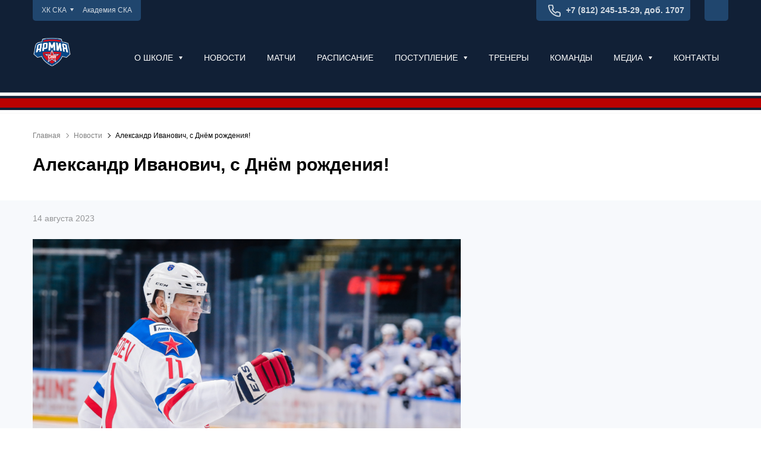

--- FILE ---
content_type: text/html; charset=UTF-8
request_url: https://army.ska.ru/news/aleksandr-ivanovich-s-dnyem-rozhdeniya/
body_size: 5495
content:
<!DOCTYPE html>
<html>
<head>
	<meta name="viewport" content="width=device-width, initial-scale=1, maximum-scale=1.0, user-scalable=no">
	<title>Новости | ДЮСШ «Армия СКА»</title>

            <link rel="icon" type="image/png" href="/local/templates/school/favicon-set/s2/favicon-96x96.png" sizes="96x96" />
        <link rel="icon" type="image/svg+xml" href="/local/templates/school/favicon-set/s2/favicon.svg" />
        <link rel="shortcut icon" href="/local/templates/school/favicon-set/s2/favicon.ico" />
        <link rel="apple-touch-icon" sizes="180x180" href="/local/templates/school/favicon-set/s2/apple-touch-icon.png" />
        <link rel="manifest" href="/local/templates/school/favicon-set/s2/site.webmanifest" />
    	<meta http-equiv="Content-Type" content="text/html; charset=UTF-8" />
<meta name="description" content="Новости и  анонсы различных мероприятий ДЮСШ «Армия СКА». Санкт-Петербург, Российский проспект, д.6, стр.1. Телефон: 245-15-29 доб. 768" />
<link href="https://proxy.ska.ru/static/fonts/roboto/style.css" type="text/css"  rel="stylesheet" />
<link href="https://proxy.ska.ru/static/fontawesome/4.7.0/css/font-awesome.min.css" type="text/css"  rel="stylesheet" />
<link href="/local/templates/school/css/bootstrap5.min.css?1675925713220780" type="text/css"  data-template-style="true"  rel="stylesheet" />
<link href="/local/templates/school/css/styles.css?1675925713173384" type="text/css"  data-template-style="true"  rel="stylesheet" />
<link href="/local/templates/school/css/army.css?17380501434705" type="text/css"  data-template-style="true"  rel="stylesheet" />
<link href="/local/templates/school/css/styles_fix.css?176883230718008" type="text/css"  data-template-style="true"  rel="stylesheet" />
<link href="/local/templates/school/css/school_s2.css?1663330275517" type="text/css"  data-template-style="true"  rel="stylesheet" />
</head>
<body>


<div class="page-wrap">
    <div class="content-wrap">
	<header class="header">
		<div class="container">
			<div class="header-top">
				<div class="header-top-content">
					<div class="row">
						<div class="col-md-6 col-sm-8 hidden-sm">
							<ul class="header-top-menu">
	<li>
		<div class="dropdown">
			<a href="#" data-toggle="dropdown">ХК СКА<span class="caret"></span></a>
			<ul class="dropdown-menu">
				<li><a href="https://www.ska.ru" target="_blank">SKA.RU</a></li>
				<li><a href="https://shop.ska.ru" target="_blank">SHOP.SKA.RU</a></li>
				<li><a href="https://neva.ska.ru/" target="_blank">СКА-НЕВА</a></li>
				<li><a href="https://1946.ska.ru" target="_blank">СКА-1946</a></li>
				<li><a href="https://junior.ska.ru" target="_blank">СКА-Юниор</a></li>
			</ul>
		</div>
	</li>
    <li><a href="https://academy.ska.ru" target="_blank">Академия СКА</a></li>
    <!--
	<li><a href="https://city.ska.ru" target="_blank">Хоккейный город</a></li>
	<li><a href="https://redmachinecenter.ru" target="_blank">Центр хоккейного развития</a></li>
	<li><a href="https://med.ska.ru" target="_blank">Медицинский центр</a></li>
	-->
</ul>						</div>
						<div class="col-md-6">
							<div class="header-top-right">
											<a href="tel:+78122451529" class="header-phone">+7 (812) 245-15-29, доб. 1707</a>
									<div class="header-socials">
												<a href="https://vk.com/army_ska" target="_blank"><i class="fa fa-vk" aria-hidden="true"></i></a>
									</div>
								<!--div class="dropdown langs-dropdown">
									<a href="#" data-toggle="dropdown" aria-expanded="true">ru</a>
									<div class="dropdown-menu">
										<a href="#" class="active">ru</a>
										<a href="#">en</a>
									</div>
								</div-->
							</div>
						</div>
					</div>
				</div>
			</div>
			<div class="header-bottom">
									<a href="/" class="logo">
                        			<img src="/upload/iblock/dab/nsvtlbi9r2hl20oaalxv4k3jf1fa4b6j/11270272.png" alt="" />
	                    </a>
								<button class="menu-toggle"><span></span></button>
				<ul class="main-menu">
						<li>
				<div class="dropdown">
					<a href="/about/" class="touch-link" data-toggle="dropdown">О школе <span class="caret"></span></a>
					<a href="/about/" class="no-touch-link">О школе <span class="caret"></span></a>
					<div class="dropdown-menu">
						<div class="dropdown-menu-content">
							<ul class="dropdown-menu-list">
																<li><a href="/about/svedeniya/">Сведения о ДЮСШ</a></li>
																<li><a href="/about/management/">Руководство</a></li>
																<li><a href="/about/docs/">Нормативные документы</a></li>
																<li><a href="/about/education/">Образование</a></li>
																<li><a href="/about/education-standarts/">Образовательные стандарты</a></li>
																<li><a href="/about/base/">Материально-техническая база</a></li>
																<li><a href="/about/partnership/">Сотрудничество</a></li>
															</ul>
						</div>
					</div>
				</div>
			</li>
								<li class="active"><a href="/news/">Новости</a></li>
								<li class=""><a href="/games/">Матчи</a></li>
								<li class=""><a href="/timetable/">Расписание</a></li>
								<li>
				<div class="dropdown">
					<a href="/admission/" class="touch-link" data-toggle="dropdown">Поступление <span class="caret"></span></a>
					<a href="/admission/" class="no-touch-link">Поступление <span class="caret"></span></a>
					<div class="dropdown-menu">
						<div class="dropdown-menu-content">
							<ul class="dropdown-menu-list">
																<li><a href="/admission/">Условия</a></li>
																<li><a href="/admission/actual/">Заявка на просмотр</a></li>
															</ul>
						</div>
					</div>
				</div>
			</li>
								<li class=""><a href="/coaches/">Тренеры</a></li>
								<li class=""><a href="/teams/">Команды</a></li>
								<li>
				<div class="dropdown">
					<a href="/media/" class="touch-link" data-toggle="dropdown">Медиа <span class="caret"></span></a>
					<a href="/media/" class="no-touch-link">Медиа <span class="caret"></span></a>
					<div class="dropdown-menu">
						<div class="dropdown-menu-content">
							<ul class="dropdown-menu-list">
																<li><a href="/media/photos/">Фотоальбомы</a></li>
																<li><a href="/media/video/">Видео</a></li>
															</ul>
						</div>
					</div>
				</div>
			</li>
								<li class=""><a href="/contacts/">Контакты</a></li>
			</ul>
							</div>
		</div>

	</header>

			<div class="page-content">

			<div class="page-header">
				<div class="container">
					<ul class="breadcrumb">
			<li>
				<a href="/" title="Главная">Главная</a>
			</li>
			<li>
				<a href="/news/" title="Новости">Новости</a>
			</li>
			<li>
				<a href="" title="Александр Иванович, с Днём рождения!" class="active">Александр Иванович, с Днём рождения!</a>
			</li></ul>					<h1>Александр Иванович, с Днём рождения!</h1>
				</div>
			</div>

            				<div class="inner-page-content">
					<div class="container">
			
	

		<div class="news-detail-wrap">
			<div class="row">
				<div class="col-sm-9 col-md-8">
					<div class="news-detail-content">

						
<div class="news-detail-header">
	<div class="news-detail-date">
		<br/>
		14 августа 2023	</div>
</div>

	<div class="news-detail-img">
					<img src="/upload/iblock/fb3/rs5km1cf9lmnp62zel11odg2ya09m6mv/x_BIKF79oI4.jpg" alt=""><br/><br/>
			</div>
<div class="news-detail-text">
			14 августа исполняется 68 лет Председателю Совета директоров хоккейного клуба СКА Александр Медведев.<br />
<br />
Уважаемый Александр Иванович! ДЮСШ &quot;Армия СКА&quot; от всей души поздравляет Вас с днем рождения!<br />
<br />
На протяжении почти 20 лет Вы участвуете в жизни клуба, всеми силами помогаете армейцам расти, развиваться и добиваться все новых и новых побед. Спасибо Вам за все, что Вы делаете для СКА!<br />
<br />
Желаем Вам крепкого здоровья, отличного настроения, новых идей, счастья и благополучия!<br />
<br />
С праздником!	</div>
<div class="news-tags">
		<a href="/news/" class="all-news">Все новости</a>
</div>

<style>
	H1{
		text-transform: none;
		text-align: left;
	}
	.inner-page-content{
		padding-top: 0px;
	}
</style>
					</div>
				</div>
				<div class="col-sm-3 col-md-4 hidden-xs">
					<div class="news-right"></div>
				</div>
			</div>
		</div>
		<div class="additional-news">
			<div class="page-sub-header">
				<h3>Еще новости</h3>
			</div>
			<div class="news-list-slider inner-news-slider">

				
				

	<div class="news-list-slide">
		<div class="news-list-col">
			<a href="/news/s-dnem-proryva-blokady-leningrada-army/" class="news-item">
				<div class="news-img" style="background-image: url('/upload/iblock/3f4/6m9z0czd7anzpgr5d4sl29sedt2437ed/1768675522872_019bcd45_fecf_7a89_ac04_42284b6181fa-_-kopiya.png');"></div>
				<div class="news-item-content">
					<div class="news-item-title">С Днем прорыва блокады Ленинграда!</div>
					<div class="news-item-announce"></div>
					<div class="news-date">18 января 2026</div>
				</div>
			</a>
		</div>
	</div>
	<div class="news-list-slide">
		<div class="news-list-col">
			<a href="/news/s-dnem-rozhdeniya-temerlan-rassuevich/" class="news-item">
				<div class="news-img" style="background-image: url('/upload/iblock/91a/uc2sh6vmlcgmcd3azav1xfucdttewjcy/photo_2026_01_17-19.42.25.jpeg');"></div>
				<div class="news-item-content">
					<div class="news-item-title">С днем рождения, Темерлан Рассуевич!</div>
					<div class="news-item-announce"></div>
					<div class="news-date">16 января 2026</div>
				</div>
			</a>
		</div>
	</div>
	<div class="news-list-slide">
		<div class="news-list-col">
			<a href="/news/delimsya-itogami-vtorogo-etapa-kubka-rossii-u16-army/" class="news-item">
				<div class="news-img" style="background-image: url('/upload/iblock/a1a/a5r8ohdig3kcif1rwenuu4t0vpg6z0z2/6F2A6428-_3_.jpg');"></div>
				<div class="news-item-content">
					<div class="news-item-title">Делимся итогами второго этапа Кубка России U16</div>
					<div class="news-item-announce"></div>
					<div class="news-date">13 января 2026</div>
				</div>
			</a>
		</div>
	</div>
	<div class="news-list-slide">
		<div class="news-list-col">
			<a href="/news/intervyu-so-starshim-trenerom-armii-ska-2019-artemom-moskalevym/" class="news-item">
				<div class="news-img" style="background-image: url('/upload/iblock/cb2/3z61omizvzj7alkgmjggk1u7fnznq4tr/5404393353727642463.png');"></div>
				<div class="news-item-content">
					<div class="news-item-title">Интервью со старшим тренером «Армии СКА 2019» Артемом Москалевым</div>
					<div class="news-item-announce"></div>
					<div class="news-date">8 января 2026</div>
				</div>
			</a>
		</div>
	</div>
			</div>
		</div>


        				</div>
			</div>
		
		<div class="inner-page-bottom">
			<div class="container">
								

	<div class="footer-partners default-arrows" id="footer_partners">
								<a href="" target="_blank" id="bx_101570324_82"><img src="/upload/iblock/b9e/mik9cwgizbmqiai000mj42u4bxvz3tje/transoil_logo.png" alt="" /></a>
			</div>


	
			</div>
		</div>

	</div>


</div> <!-- .content-wrap -->

<footer class="footer">
	<div class="container">
		<ul class="footer-menu-top">
						<li class=""><a href="/about/">О школе</a></li>
								<li class="active"><a href="/news/">Новости</a></li>
								<li class=""><a href="/games/">Матчи</a></li>
								<li class=""><a href="/timetable/">Расписание</a></li>
								<li class=""><a href="/admission/">Поступление</a></li>
								<li class=""><a href="/coaches/">Тренеры</a></li>
								<li class=""><a href="/teams/">Команды</a></li>
								<li class=""><a href="/media/">Медиа</a></li>
								<li class=""><a href="/contacts/">Контакты</a></li>
			</ul>
		<div class="footer-content">
			<div class="row">
				<div class="col-sm-3">
					<div class="footer-logo">
                        			<img src="/upload/iblock/dab/nsvtlbi9r2hl20oaalxv4k3jf1fa4b6j/11270272.png" alt="" />
	                    </div>
				</div>
				<div class="col-sm-3">
					<ul class="footer-second-menu">
    <a href="https://www.ska.ru/club/documents/" target="_blank">Документы</a>
                <li><a href="https://www.ska.ru/doc/privacy_policy.pdf" target="_blank">Политика конфиденциальности</a></li>
    	</ul><br>
				</div>
				<div class="col-sm-3">
					<div class="footer-contacts">
						<div class="footer-contacts-phone">
							            <a href="tel:+78122451529">+7 (812) 245-15-29, доб. 1707</a><br>
    <br>
							<a href="/contacts/">Связаться с нами</a>						</div>
						<div class="footer-contacts-adress">
								г. Санкт-Петербург, Российский пр-т, д. 6, стр. 1						</div>
					</div>
				</div>
				<div class="col-sm-3">
					<div class="footer-right">
						<div class="footer-socials">
										<a href="https://vk.com/army_ska" target="_blank"><i class="fa fa-vk" aria-hidden="true"></i></a>
							</div>
						<div>
	<form class="footer-subscribe js-form-submit" action="/local/templates/school/includes/ajax/subscribe.php">
		<input type="hidden" name="sessid" id="sessid" value="376973523d9a91072957cbb4cecf1f80" />		Подписаться на новости
		<div class="footer-subscribe-field">
			<input type="email" placeholder="E-mail" name="subscribe_email" style="display: none;" />
			<input type="email" placeholder="E-mail" name="subscribe_email_t" data-rule-required="true" data-rule-email="true" />
			<button type="submit" class="subscribe-button">OK</button>
		</div>
		<div class="footer-subscribe-field-checkbox">
			<div class="checkbox">
				<input type="hidden" name="school_code" value="ska-army" />
				<input type="hidden" name="site_id" value="s2" />
				<input type="checkbox" id="subscribe_agree" name="AGREE" value="1" data-rule-required="true"/><label for="subscribe_agree">Я даю согласие на обработку персональных данных</label>
			</div>
		</div>
	</form>
</div><br>
					</div>
				</div>
			</div>
		</div>
		<div class="footer-bottom">
			<div class="row">
				<div class="col-md-6 col-md-push-6">
					<ul class="footer-menu-bottom">
	<li><a href="https://www.ska.ru" target="_blank">ХК СКА</a></li>
	<li><a href="https://city.ska.ru" target="_blank">Хоккейный город</a></li>
	<li><a href="https://redmachinecenter.ru" target="_blank">Центр хоккейного развития</a></li>
	<li><a href="https://med.ska.ru" target="_blank">Медицинский центр</a></li>
</ul>				</div>
				<div class="col-md-6 col-md-pull-6">
					<div class="copyright">
						Copyright&nbsp;&copy;&nbsp;2026<br/>
							ДЮСШ &quot;Армия СКА&quot;. Все права защищены					</div>
				</div>
			</div>
		</div>
		
	</div>
</footer>
</div>


<!-- counters -->

    <!-- Yandex.Metrika counter -->
        <noscript><div><img src="https://mc.yandex.ru/watch/50757178" style="position:absolute; left:-9999px;" alt="" /></div></noscript>
    <!-- /Yandex.Metrika counter -->


<script src="/local/templates/school/js/app.js?1529062680241953"></script>
<script src="/local/templates/school/js/bootstrap5.min.js?167592571360554"></script>
<script src="/local/templates/school/js/sortable.min.js?17316637421148"></script>
<script src="/local/templates/school/js/jquery.form.min.js?150159845215248"></script>
<script src="/local/templates/school/js/jquery.validate.min.js?152171837423261"></script>
<script src="/local/templates/school/js/jquery.maskedinput.min.js?15217184064324"></script>
<script src="/local/templates/school/js/user.js?171316961614121"></script>
<script src="/local/templates/school/js/army.js?17380502123296"></script>

<script type="text/javascript" >
        (function(m,e,t,r,i,k,a){m[i]=m[i]||function(){(m[i].a=m[i].a||[]).push(arguments)};
            m[i].l=1*new Date();k=e.createElement(t),a=e.getElementsByTagName(t)[0],k.async=1,k.src=r,a.parentNode.insertBefore(k,a)})
        (window, document, "script", "https://mc.yandex.ru/metrika/tag.js", "ym");

        ym(50757178, "init", {
            id:50757178,
            clickmap:true,
            trackLinks:true,
            accurateTrackBounce:true,
            webvisor:true,
            trackHash:true
        });
    </script>
<script src="https://proxy.ska.ru/static/js/skacookies/SKACookies.min.js"></script>
<script>
    SKACookies.init({
        lang: 'RU'
    })
</script>
</body>
</html>

--- FILE ---
content_type: text/css
request_url: https://army.ska.ru/local/templates/school/css/army.css?17380501434705
body_size: 1535
content:
.index-content{
	padding-top: 40px;
}
.index-content H1{
	margin-bottom: 20px;
}
.footer-content{
	padding: 45px 0px 0px 0px;
}
.footer-content label{
	font-weight: normal;
	text-align: left;
	font-size: 12px;
}
.search-category A{
	font-size: 12px;
	color: rgba(0,0,0,.5);
}
.header-bottom{
	padding-left: 150px;
}
.main-menu>li{
	padding: 0px 7px;
}
.footer-subscribe .checkbox label{
	color: #fff;
}
.footer-subscribe .checkbox label:before{
	border-color: #fff;
}
.footer-subscribe .checkbox label:after{
	border-right-color: #fff;
	border-bottom-color: #fff;	
}
.footer-subscribe-field-checkbox{
	max-width: 235px;
}
.about-top-slider{margin: 0px; display: flex; flex-wrap: wrap;}
.about-top-slide{width: 33.333%; min-height: auto;}
.about-top-slide-content{width: 100%; padding-top: 0;}
.stages-list{display: flex; flex-wrap: wrap; justify-content: space-between; margin: 0px -15px -30px -15px;}
.doc-title-new{
	position: absolute;
	top: 0;
	left: 0;
	right: 0;
	bottom: 0;
	display: flex;
	justify-content: center;
	padding: 15px;
	text-align: center;
	align-items: center;
	overflow: hidden;
	text-overflow: ellipsis;
	color: #000;
}
.doc-title-new:hover{color: #2d7cdb;}
.doc-detail-col{width: 16.3%;}
.coach-item{display: block; color: #000; margin-bottom: 40px;}
.coach-detail{display: flex; flex-wrap: wrap; justify-content: space-between; align-items: flex-start; max-width: 1220px; padding: 25px; font-family: 'Roboto','Verdana',sans-serif;}
.coach-detail-img{width: 48%;}
.coach-detail-info{width: 48%;}
.coach-detail-title{font-size: 24px; font-weight: bold; text-transform: uppercase;}
.coach-detail-job{font-size: 16px; text-transform: uppercase; margin: 10px 0px 0px 0px;}
.coach-detail-text{margin: 15px 0px 0px 0px;}
.news-list .row:before, .news-list .row:after{display: none;}
.admission-doc{height: 200px; line-height: 200px;}
@media (max-width: 1279px){
	.header-bottom{
		padding-left: 100px;
	}
	.main-menu>li{
		padding: 0px 4px;
	}
	.coach-detail{padding: 0px;}
	.coach-detail-title{font-size: 20px;}
}
@media (max-width: 992px){
	.about-top-slide{width: 100%;}
	.doc-detail-col{width: 33.333%;}
	.schedule .schedule-day:first-child {margin-left: 0!important;}
	.schedule .schedule-day{flex: auto;margin-bottom:0}
}
@media (max-width: 767px){
	.map-bottom-section {
		height: auto;
	}
	.footer-subscribe-field-checkbox{
		margin-left: auto;
		margin-right: auto;
	}
	.doc-detail-col{width: 50%;}
	.coach-detail{padding: 25px 0px;}
	.coach-detail-img{width: 100%;}
	.coach-detail-info{width: 100%; margin-top: 15px;}
}

.thumb-wrap {
		position: relative;
		padding-bottom: 56.25%;
		padding-top: 30px;
		height: 0;
		overflow: hidden;
	}
	.thumb-wrap iframe {
		position: absolute;
		top: 0;
		left: 0;
		width: 100%;
		height: 100%;
	}

.schedule-day {
	padding: 10px;
	/* border: 1px #0c2138 solid; */
	/* border-radius: 15px; */
	margin-bottom: 10px;
	border-top: 1px solid gray;
	flex: 0 0 calc(100% / 7);
}
.schedule-date {
	display: flex;
	flex-direction: column;
	font-weight: bold;
	font-size: 18px;
	margin-bottom: 12px;
}
.schedule-date-weekday {
	font-size: 14px;
}
.schedule-event {
	font-size: 14px;
	margin-bottom: 8px;
}

.cookie-alert {
	z-index: 9999;
	position: fixed;
	left: 0;
	bottom: 0;
	width: 100vw;
	height: auto;
	padding: 24px;
	background: rgba(44,47,74,0.75);
	display: -webkit-box;
	display: -ms-flexbox;
	display: flex;
	-ms-flex-wrap: wrap;
	flex-wrap: wrap;
	-webkit-box-pack: center;
	-ms-flex-pack: center;
	justify-content: center;
	-webkit-box-align: center;
	-ms-flex-align: center;
	align-items: center;
	color: #fff;
	-webkit-transition: -webkit-transform .5s ease-out;
	-o-transition: transform .5s ease-out;
	transition: transform .5s ease-out;
	transition: transform .5s ease-out,-webkit-transform .5s ease-out;
	-webkit-transform: translateY(100%);
	-ms-transform: translateY(100%);
	transform: translateY(100%);
	pointer-events: none;
}
.cookie-alert.show {
	pointer-events: auto;
	-webkit-transform: translateY(0);
	-ms-transform: translateY(0);
	transform: translateY(0);
}

.btn-cookie {
	background: #2F80ED;
	color: #ffffff;
	border-radius: 12px;
	padding: 0 16px;
	text-transform: none;
	font-weight: 500;
}

.btn-cookie:hover {
	background-color: #e4e0e0;
	border-color: #2F80ED;
	color: #2F80ED;
}

.cookie-alert__text {
	-webkit-box-flex: 1;
	-ms-flex: 1 0 100%;
	flex: 1 0 100%;
	text-align: center;
	display: flex;
	justify-content: center;
}

.cookie-alert__text p {
	max-width: 70%;
	font-size: 14px;
}

@media (max-width: 767px) {
	.cookie-alert__text p {
		max-width: 100%;
	}
}

.cookie-alert__text p a:hover{
	color: #fff;
}

.cookie-alert__buttons {
	display: flex;
	justify-content: center;
	margin-top: 10px;
}

--- FILE ---
content_type: text/css
request_url: https://army.ska.ru/local/templates/school/css/styles_fix.css?176883230718008
body_size: 4316
content:
/* Added flexbox for creating sticky footer on short pages */

.page-wrap {
    display: flex;
    flex-direction: column;
    height: 100vh;
    justify-content: space-between;
}


/* Get rif of flying logo on browser size change */

@media (max-width: 991px) {
    .header .header-top {
        height: 84px;
    }

}

@media (min-width: 768px) {
    .header button.menu-toggle {
        height: 70px;
    }
}

@media (min-width: 992px) {
    .header .header-bottom {
        min-height: 136px;
        padding-left: 80px;
        padding-right: 0;
    }

    .main-menu {
        max-width: unset;
        text-align: right !important;
    }
}

.header .header-bottom a.logo {
    transition: unset;
}


.page-header h1 {
    margin-top: 24px;
    margin-bottom: 24px;
}


/* Left items alignment for low amount of menu items */

.main-menu {
    text-align: left;
    /* max-width: 960px; */
}
.main-menu > li {
    padding: 0px 16px;
}
.footer-menu-top {
    text-align: left;
}
.footer-logo {
    max-width: 108px;
}

@media (min-width: 768px) {
    .footer-menu-top > li {
        padding: 0 16px;
    }
    .footer-menu-top li:first-child {
        padding-left: 0;
    }
    .footer-menu-top li:last-child {
        padding-right: 0;
    }
    .footer-logo {
        transform: translateX(-5%);
    }
}



/* Fixing main slider max-width */

@media (min-width: 1920px) {
    .main-slider-wrap {
        width: 1920px;
        margin: 0 auto;
    }
}


/* Wide banners before footer */

.footer-banner-wide {
    display: block;
    margin: 32px auto;
}

.footer-banner-wide__item:not(:last-child) {
    margin-bottom: 16px;
}


/* Lack of Bootstrap 3 */
.d-none {
    display: none;
}


/* Default form */
.form-subheading {
    position: relative;
    margin: 24px 0;
}

.form-subheading::before {
    position: absolute;
    content: "";
    width: 100%;
    height: 1px;
    background-color: #ccc;
}

.form-subheading > p {
    margin-top: 8px;
}

.form-submit-line {
    margin-top: 32px;
}

input[type=checkbox].error + label {
    color: #e41d17;
}

input[type=checkbox].error + label::before {
    border: 1px solid #e41d17;
}

input[type=email].error,
textarea.error {
    border: 1px solid #e41d17 !important;
}

label.required::after {
    position: absolute;
    content: "*";
    color: #e41d17;
    font-size: 1.5rem;
    margin-left: 8px;
}

.message {
    display: block;
}


/* Partners line */

.footer-partners .slick-track {
    display: inline-flex;
    align-items: center;
}

.footer-partners .slick-slide {
    padding: 0 24px;
}

.footer-partners .slick-slide > img {
    max-height: 80px;
    filter: grayscale(100%);
}


/* Responsive tabled */
@media (max-width: 991px) {

    .table.table--responsive,
    .table.table--responsive tbody {
        display: block;
    }

    .table.table--responsive tr {
        display: flex;
        flex-wrap: wrap;
        border-top: 1px solid #ddd;
    }

    .table.table--responsive tr:last-child {
        border-bottom: 1px solid #ddd;
    }

    .table.table--responsive td {
        flex: 1 0 100%;
        min-width: 100%;
        display: flex;
        border: 0;
        padding-left: 0;
    }

}


/* teams: all in school */

a.a--wrap::after {
    position: absolute;
    top: 0;
    right: 0;
    bottom: 0;
    left: 0;
    z-index: 1;
    pointer-events: auto;
    content: '';
    background-color: rgba(0, 0, 0, 0);
    appearance: none;
}

.team-in-school {
    position: relative;
    margin-bottom: 64px;
}

.team-in-school__img {
    margin-top: 24px;
}

/* teams: roster page */

.team-page__img {
    margin-bottom: 48px;
}

.team-page__heading {
    text-align: center;
    margin-bottom: 32px;
}

/* team roster */

table.team {
    width: 100% !important;
}

table.team,
table.team > thead,
table.team > tbody,
table.team tr,
table.team th,
table.team td {
    border: 0;
}

table.team th,
table.team td {
    border-top: 1px solid #ccc;
    border-bottom: 1px solid #ccc;
    padding: 16px 0;
    position: relative;
}


/* alignment it all columns but photo */
table.team th:not(:first-child),
table.team td:not(:first-child) {
    text-align: center;
}

/* mobile needs to have players name on left */
table.team th:nth-child(2),
table.team td:nth-child(2) {
    text-align: left;
    padding-left: 16px;
}


/* bold for table heading */
table.team > thead > tr:first-child > th {
    font-weight: 700;
}
@media (max-width: 991px) {
    table.team > thead > tr > th {
        font-size: 12px;
    }
}

/* width of photo column, img is position: absolute */
table.team > thead > tr > th:first-child {
    width: 52px;
}
@media (min-width: 992px) {
    table.team > thead > tr > th:first-child {
        width: 10%;
    }
}

table.team > thead span.hl-sort {
    position: relative;
    border-bottom: 1px dotted #aeaeae;
    cursor: pointer;
}

table.team > thead span.hl-sort::after {
    position: absolute;
    content: '⇅';
    right: -20px;
}

/* height of lines */
table.team > thead > tr > th,
table.team > tbody > tr > td {
    height: 72px;
    font-size: 12px;
}
@media (min-width: 992px) {
    table.team > tbody > tr > td {
        height: 120px;
        font-size: 16px;
    }
}

/* column with player's number */
table.team > tbody > tr > td:nth-child(3) {
    font-size: 20px;
}
@media (min-width: 992px) {
    table.team > tbody > tr > td:nth-child(3) {
        font-size: 22px;
    }
}

table.team img {
    position: absolute;
    top: 5px;
    width: 60px !important;
    height: 60px !important;
    clip-path: circle(40% at 50% 50%);
}
@media (min-width: 992px) {
    table.team img {
        width: 100px !important;
        height: 100px !important;
        object-fit: cover;
    }
}

/* gamecenter */

.gamecenter .game {
    position: relative;
    margin-bottom: 16px;
    padding: 16px;
    background: #ecf0f7;
    -webkit-box-flex: 1;
    -ms-flex: 1 0 100%;
    flex: 1 0 100%;
    -webkit-transition: all 0.25s;
    -o-transition: all 0.25s;
    transition: all 0.25s; }
@media (min-width: 992px) {
    .gamecenter .game {
        -webkit-box-flex: 1;
        -ms-flex: 1 1 calc(33% - 10.66px);
        flex: 1 1 calc(33% - 10.66px);
        width: calc(33% - 10.66px);
        margin-right: 16px; } }
@media (min-width: 992px) {
    .gamecenter .game:nth-child(3n) {
        margin-right: 0; } }
@media (min-width: 992px) {
    .gamecenter .game:last-child {
        margin-right: 0; } }
@media (min-width: 992px) {
    .gamecenter .game.no-flex {
        -webkit-box-flex: 0;
        -ms-flex: 0 1 calc(33% - 10.66px);
        flex: 0 1 calc(33% - 10.66px); } }
.gamecenter .game__info, .gamecenter .game__result {
    -webkit-box-flex: 1;
    -ms-flex: 1 0 100%;
    flex: 1 0 100%; }
.gamecenter .game__info {
    position: relative;
    padding-bottom: 16px;
    margin-bottom: 16px;
    display: -webkit-box;
    display: -ms-flexbox;
    display: flex;
    -ms-flex-wrap: nowrap;
    flex-wrap: nowrap;
    -webkit-box-align: center;
    -ms-flex-align: center;
    align-items: center; }
.gamecenter .game__info::after {
    position: absolute;
    content: '';
    bottom: 0;
    left: 0;
    width: 100%;
    height: 1px;
    background: #e9e9e6; }
.gamecenter .game__info .info-date-and-place,
.gamecenter .game__info .info-links {
    min-height: 36px;
    display: -webkit-box;
    display: -ms-flexbox;
    display: flex;
    -ms-flex-wrap: nowrap;
    flex-wrap: nowrap;
    -webkit-box-align: center;
    -ms-flex-align: center;
    align-items: center; }
.gamecenter .game__info .info-date-and-place {
    -webkit-box-flex: 1;
    -ms-flex: 1 0 auto;
    flex: 1 0 auto; }
.gamecenter .game__info .info-links {
    -webkit-box-flex: 0;
    -ms-flex: 0 1 auto;
    flex: 0 1 auto;
    z-index: 100; }
.gamecenter .game__info .info-links span.link {
    margin-left: 8px;
    margin-right: 4px; }
.gamecenter .game__info .info-links span.link a span.link-icon {
    width: 24px;
    height: 24px;
    margin-top: 4px; }
.gamecenter .game__info .info-links span.link a span.link-icon svg {
    fill: #1e344e; width: inherit !important; height: inherit !important; }
.gamecenter .game__info .info-links span.link a:hover span.link-icon svg, .gamecenter .game__info .info-links span.link a:focus span.link-icon svg {
    fill: #3081dc; }
.gamecenter .game__result {
    position: relative; }
.gamecenter .game__result .result-ot-or-b {
    position: absolute;
    top: 50%;
    right: 10px;
    -webkit-transform: translateY(-50%);
    -ms-transform: translateY(-50%);
    transform: translateY(-50%);
    background: #adb5bd;
    color: #fff;
    border-radius: 50%;
    width: 20px;
    height: 20px; }
.gamecenter .game__result .result-ot-or-b span {
    text-align: center;
    display: block;
    font-size: 0.5rem;
    -webkit-transform: translate(0, 4px);
    -ms-transform: translate(0, 4px);
    transform: translate(0, 4px); }
.gamecenter .game__result .result-team {
    margin: 8px 0;
    display: -webkit-box;
    display: -ms-flexbox;
    display: flex;
    -ms-flex-wrap: nowrap;
    flex-wrap: nowrap;
    -webkit-box-align: center;
    -ms-flex-align: center;
    align-items: center; }
.gamecenter .game__result .result-team .team-logo {
    margin-right: 8px;
    -webkit-box-flex: 0;
    -ms-flex: 0 0 32px;
    flex: 0 0 32px;
    width: 32px; }
.gamecenter .game__result .result-team .team-logo .team-no-logo {
    width: 32px;
    height: 32px;
    border-radius: 50%;
    background: #ced4da; }
.gamecenter .game__result .result-team .team-logo img {
    width: 32px;
    height: 32px;
    -o-object-fit: contain;
    object-fit: contain;
    -o-object-position: center;
    object-position: center; }
.gamecenter .game__result .result-team .team-name {
    -webkit-box-flex: 1;
    -ms-flex: 1 0 auto;
    flex: 1 0 auto;
    width: auto; }
.gamecenter .game__result .result-team .team-name p.small {
    margin-bottom: 0; }
.gamecenter .game__result .result-team .team-name p.small:nth-child(2) {
    color: #6c757d; }
.gamecenter .game__result .result-team .team-goals {
    -webkit-box-flex: 0;
    -ms-flex: 0 0 40px;
    flex: 0 0 40px;
    width: 40px;
    text-align: center;
    font-size: 2rem;
    font-weight: 700; }
.gamecenter .game:not(.no-hover):hover, .gamecenter .game:not(.no-hover):focus-within {
    -webkit-transform: translate(-4px, -4px);
    -ms-transform: translate(-4px, -4px);
    transform: translate(-4px, -4px);
    -webkit-box-shadow: 4px 4px 0 0 #dfe7f8;
    box-shadow: 4px 4px 0 0 #dfe7f8; }

.gamecenter__heading, .gamecenter__sort, .gamecenter__games {
    margin-top: 16px;
    margin-bottom: 16px; }

.gamecenter__heading {
    display: -webkit-box;
    display: -ms-flexbox;
    display: flex;
    -ms-flex-wrap: wrap;
    flex-wrap: wrap;
    -webkit-box-align: end;
    -ms-flex-align: end;
    align-items: flex-end; }
@media (min-width: 768px) {
    .gamecenter__heading {
        -ms-flex-wrap: nowrap;
        flex-wrap: nowrap; } }
.gamecenter__heading .heading-header,
.gamecenter__heading .heading-links {
    -webkit-box-flex: 1;
    -ms-flex: 1 0 100%;
    flex: 1 0 100%; }
@media (min-width: 768px) {
    .gamecenter__heading .heading-header,
    .gamecenter__heading .heading-links {
        -webkit-box-flex: 1;
        -ms-flex: 1 1 auto;
        flex: 1 1 auto; } }
@media (max-width: 767.98px) {
    .gamecenter__heading .heading-header {
        margin-bottom: 16px; } }
.gamecenter__heading .heading-header h2, .gamecenter__heading .heading-header .h2 {
    margin-bottom: 0; }
@media (max-width: 767.98px) {
    .gamecenter__heading .heading-header h2, .gamecenter__heading .heading-header .h2 {
        margin-top: 8px; } }
@media (min-width: 768px) {
    .gamecenter__heading .heading-links {
        text-align: right; } }
.gamecenter__heading .heading-links span {
    font-size: 0.85rem;
    padding-right: 16px; }
@media (min-width: 768px) {
    .gamecenter__heading .heading-links span {
        padding-right: 32px; } }
.gamecenter__heading .heading-links span:last-child {
    padding-right: 0; }

.gamecenter__games {
    display: -webkit-box;
    display: -ms-flexbox;
    display: flex;
    -ms-flex-wrap: wrap;
    flex-wrap: wrap; }
.gamecenter__games .games-date {
    -webkit-box-flex: 1;
    -ms-flex: 1 0 100%;
    flex: 1 0 100%;
    min-width: 100%;
    margin-bottom: 16px; }
.gamecenter__games .games {
    -webkit-box-flex: 1;
    -ms-flex: 1 0 100%;
    flex: 1 0 100%;
    min-width: 100%;
    display: -webkit-box;
    display: -ms-flexbox;
    display: flex;
    -ms-flex-wrap: wrap;
    flex-wrap: wrap;
    margin-bottom: 16px; }

form.form--oneline {
    display: -webkit-box;
    display: -ms-flexbox;
    display: flex;
    -ms-flex-wrap: wrap;
    flex-wrap: wrap; }
@media (min-width: 768px) {
    form.form--oneline {
        -ms-flex-wrap: nowrap;
        flex-wrap: nowrap; } }
form.form--oneline .form-floating {
    -webkit-box-flex: 1;
    -ms-flex: 1 0 100%;
    flex: 1 0 100%;
    width: 100%; }
@media (min-width: 768px) {
    form.form--oneline .form-floating {
        -webkit-box-flex: 1;
        -ms-flex: 1 1 50%;
        flex: 1 1 50%;
        max-width: 50%;
        margin-right: 16px; }
    form.form--oneline .form-floating:last-child {
        margin-right: 0; } }

.form-floating {
    margin-bottom: 30px; }
@media (min-width: 992px) {
    .form-floating {
        margin-bottom: 40px; } }
.form-floating > label {
    color: #6c757d; }
.form-floating .invalid-feedback {
    position: absolute;
    font-size: 0.75rem; }

input[type="text"],
input[type="password"],
input[type="tel"],
input[type="email"],
input[type="date"],
textarea,
select,
select.form-select {
    border-radius: 2px; }

.icon {
    display: inline-block;
    width: 48px;
    height: 48px; }
.icon__svg {
    display: block;
    width: inherit;
    height: inherit;
    fill: #000; }
.icon--empty {
    border-radius: 50%;
    background: #ddd; }

.nav.nav-tabs {
    margin-bottom: 32px; }
@media (max-width: 991.98px) {
    .nav.nav-tabs {
        position: relative;
        -ms-flex-wrap: nowrap;
        flex-wrap: nowrap;
        overflow-x: scroll;
        width: 100vw;
        left: calc(var(--bs-gutter-x) / -2);
        padding-left: calc(var(--bs-gutter-x) / 2);
        padding-right: calc(var(--bs-gutter-x) / 2); } }
.nav.nav-tabs::-webkit-scrollbar, .nav.nav-tabs::-webkit-scrollbar-track, .nav.nav-tabs::-webkit-scrollbar-thumb {
    display: none; }
.nav.nav-tabs .nav__item {
    margin-right: 32px; }
@media (max-width: 991.98px) {
    .nav.nav-tabs .nav__item {
        white-space: nowrap; } }
.nav.nav-tabs .nav__item:last-child {
    margin-right: 0; }

.btn--tab {
    padding-left: 0;
    padding-right: 0;
    margin-bottom: 0;
    border: 0;
    font-size: 0.75rem;
    outline: none;
    -webkit-box-shadow: none;
    box-shadow: none;
    border-radius: 0; }
.btn--tab.active {
    color: #eb322f;
    border-bottom: 4px solid #eb322f; }
.btn--tab:hover {
    color: #eb322f; }
.btn--tab:active, .btn--tab:focus {
    -webkit-box-shadow: none;
    box-shadow: none; }
.btn--tab:last-child {
    margin-right: 0; }

.dropdown-menu-list > li {
    font-size: 14px;
}


.gamecenter .game.is-hidden {
    opacity: 0;
    visibility: hidden;
    display: none;
}

.gamecenter .game.last-in-row {
    margin-right: 0 !important;
}

.gamecenter.gamecenter-main .game:nth-child(3n) {
    margin-right: 16px;
}


.gamecenter__heading {
    display: -webkit-box;
    display: -ms-flexbox;
    display: flex;
    -ms-flex-wrap: wrap;
    flex-wrap: wrap;
    -webkit-box-align: end;
    -ms-flex-align: end;
    align-items: flex-end
}

@media (min-width: 768px) {
    .gamecenter__heading {
        -ms-flex-wrap: nowrap;
        flex-wrap: nowrap
    }
}

.gamecenter__heading .heading-header, .gamecenter__heading .heading-links {
    -webkit-box-flex: 1;
    -ms-flex: 1 0 100%;
    flex: 1 0 100%
}

@media (min-width: 768px) {
    .gamecenter__heading .heading-header, .gamecenter__heading .heading-links {
        -webkit-box-flex: 1;
        -ms-flex: 1 1 auto;
        flex: 1 1 auto
    }
}

@media (max-width: 767.98px) {
    .gamecenter__heading .heading-header {
        margin-bottom: 16px
    }
}

.gamecenter__heading .heading-header .h2, .gamecenter__heading .heading-header h2 {
    margin-bottom: 0
}

@media (max-width: 767.98px) {
    .gamecenter__heading .heading-header .h2, .gamecenter__heading .heading-header h2 {
        margin-top: 8px
    }
}

@media (min-width: 768px) {
    .gamecenter__heading .heading-links {
        text-align: right
    }
}

.gamecenter__heading .heading-links span {
    font-size: .85rem;
    padding-right: 16px
}

@media (min-width: 768px) {
    .gamecenter__heading .heading-links span {
        padding-right: 32px
    }
}

.gamecenter__heading .heading-links span:last-child {
    padding-right: 0
}

.header-top-menu .dropdown.open > ul.dropdown-menu {
    display: block;
}

@media (max-width: 540px) {
    .coaches-list .coach-col {
        width: 100%;
    }
}

.header-80-let {
    position: absolute;
    top: 0;
    right: -16px;
    width: auto;
    height: 64px;
    pointer-events: none;
}

.header-80-let .header-80-let-mobile {
    width: auto;
    height: 100%;
}

.header-80-let .header-80-let-desktop {
    display: none;
}

@media (min-width: 993px) {

    .header-80-let {
        top: 0;
        right: unset;
        width: 360px;
        z-index: 20;
        left: 240px;
    }

    .header-80-let .header-80-let-mobile {
        display: none;
    }

    .header-80-let .header-80-let-desktop {
        display: block;
        width: 100%;
        height: auto;
    }

}



.about-gallery .about-slide-item {
    min-height: 220px;
}

.about-gallery .about-slide-item .svg-icon {
    width: 100%;
    height: 72px;
    display: flex;
    justify-content: center;
}

.about-gallery .about-slide-item .svg-icon svg {
    fill: #2579de;
    transition: fill 0.15s linear;
}

.about-slide-item:hover .svg-icon svg {
    fill: #e41d17 !important;
}

--- FILE ---
content_type: text/css
request_url: https://army.ska.ru/local/templates/school/css/school_s2.css?1663330275517
body_size: 154
content:
/* army.ska.ru */

header.header {
    background: #0c2138 url("../images/header_bg/header_bg_s2.png") repeat-x;
    background-size: 1px 100%;
}

@media (max-width: 991px) {

    header.header .header-bottom .logo {
        max-height: 52px;
        display: flex;
        justify-content: center;
        margin-top: -6px;
    }

    header.header .header-bottom .logo img {
        max-height: 52px;
    }

}

@media (min-width: 992px) {

    header.header .header-bottom .logo {
        max-width: 65px;
    }

}


--- FILE ---
content_type: application/javascript
request_url: https://army.ska.ru/local/templates/school/js/user.js?171316961614121
body_size: 2975
content:
function scrollToElement(el, offset)
{
	if (offset === undefined)
		offset = 0;

	var duration = 600;
	var element = $(el).offset();
	var pos = element.top + offset;
	$('html, body').animate({scrollTop: pos}, duration);
}


$(document).ready(function(){
	$('body').on('change','input[type=file]',function () {
		var fullPath = $(this).val();
		if (fullPath) {
			var startIndex = (fullPath.indexOf('\\') >= 0 ? fullPath.lastIndexOf('\\') : fullPath.lastIndexOf('/'));
			var filename = fullPath.substring(startIndex);
			if (filename.indexOf('\\') === 0 || filename.indexOf('/') === 0) {
				filename = filename.substring(1);
			}
			$(this).parent('.type-file').find('span').html(filename)
		}
	})
	.on('click',function(e){
		if( !$(e.target).closest('.search-top-form').length ){
			$('body').removeClass('search-active')
		}
		if( !$(e.target).closest('.student-item').length ){
			$('.student-item').removeClass('hovered')
		}
	})
	.on('click','.count-inputs a.pl',function(e){
		e.preventDefault();
		$(this).parent().find('.min').removeClass('disabled');
		var curVal = parseInt($(this).parent().find('input').val())+1;
		$(this).parent().find('input').val(curVal);
	})
	.on('click','.count-inputs a.min',function(e){
		event.preventDefault();
		var curVal = parseInt($(this).parent().find('input').val())-1;
		if(curVal<2){
			curVal = 1;
			$(this).addClass('disabled')
		}
		$(this).parent().find('input').val(curVal);
	})
	.on('click','.menu-toggle',function(e){
		$('body').toggleClass('menu-opened');
	})
	.on('click','.feedback-link',function(e){
		e.preventDefault();
		modalLoad($(this).attr('href'));
	})
	.on('click','.search-toggle',function(e){
		e.preventDefault();
		$('body').toggleClass('search-active');
		if ($('body').hasClass('search-active'))
			$('.search-form-content input').focus();
	})
	.on('click','.clear-input',function (e) {
		e.preventDefault();
		$(this).parents('.input-container').find('input').val('');
		$(this).parents('.input-container').removeClass('inp-filled')
	})
	.on('keypress','.input-container input',function (e) {
		if($(this).val()!='')
			$(this).parent().addClass('inp-filled');
		else
			$(this).parent().removeClass('inp-filled');
	})
	.on('focusout','.input-container input',function (e) {
		if($(this).val()!='' && $(this).val()!='+7 (___) ___-__-__' )
			$(this).parent().addClass('inp-filled');
		else
			$(this).parent().removeClass('inp-filled');
	})
	.on('click','.student-item',function(e){
		e.preventDefault();
		if ($('html').hasClass('touchevents'))
			$(this).toggleClass('hovered')
	})
	.on('click','.fancy-close',function(e){
		e.preventDefault();
		$.fancybox.close();
	})
	.on('click','.student-item',function(e){
		e.preventDefault();
	})
	.on('click','.popup-close',function(e){
		e.preventDefault();
		$.fancybox.close();
	});
	$('.input-container input').each(function(){
		if($(this).val()!='')
			$(this).parent().addClass('inp-filled');
		else
			$(this).parent().removeClass('inp-filled');
	});

	$("input[type='tel']").mask("+7 (999) 999-99-99");
	$('.time-input').mask('99.99');

	$('.fancybox').fancybox();

	$('#footer_partners').slick({
		dots: false,
		arrows: true,
		infinite: false,
		speed: 400,
		slidesToShow:6,
		slidesToScroll: 3,
		responsive: [
			{
				breakpoint: 1279,
				settings: {
					slidesToShow: 5
				}
			},
			{
				breakpoint: 992,
				settings: {
					slidesToShow: 4
				}
			},
			{
				breakpoint: 767,
				settings: {
					slidesToShow: 3,
					slidesToScroll: 2
				}
			},
			{
				breakpoint: 640,
				settings: {
					slidesToShow: 2,
					slidesToScroll: 1
				}
			},
			{
				breakpoint: 500,
				settings: {
					slidesToShow: 1,
					slidesToScroll: 1
				}
			}
		]
	});
	$('#inst_slider').slick({
		dots: false,
		arrows: true,
		infinite: false,
		speed: 400,
		slidesToShow:8,
		slidesToScroll: 4,
		responsive: [
			{
				breakpoint: 1700,
				settings: {
					slidesToShow: 7
				}
			},
			{
				breakpoint: 1400,
				settings: {
					slidesToShow: 6
				}
			},
			{
				breakpoint: 1279,
				settings: {
					slidesToShow: 5,
					slidesToScroll: 3
				}
			},
			{
				breakpoint: 992,
				settings: {
					slidesToShow: 4,
					slidesToScroll: 2
				}
			},
			{
				breakpoint: 767,
				settings: {
					slidesToShow: 3,
					slidesToScroll: 1
				}
			},
			{
				breakpoint: 600,
				settings: {
					slidesToShow: 2,
					slidesToScroll: 1
				}
			},
			{
				breakpoint: 500,
				settings: {
					slidesToShow: 1,
					slidesToScroll: 1
				}
			}
		]
	});
	$('#tickets-slider').slick({
		dots: false,
		arrows: true,
		infinite: false,
		speed: 400,
		slidesToShow:5,
		slidesToScroll: 2,
		responsive: [
			{
				breakpoint: 900,
				settings: {
					slidesToShow: 4
				}
			},
			{
				breakpoint: 600,
				settings: {
					slidesToShow: 3,
					slidesToScroll: 2
				}
			},
			{
				breakpoint: 500,
				settings: {
					slidesToShow: 1,
					slidesToScroll: 1
				}
			}
		]
	});

	$('#news_main').slick({
		dots: true,
		arrows: false,
		infinite: true,
		speed: 400,
		slidesToShow: 1,
		slidesToScroll: 1
	});

	$mainSlider = $('#mainSlider');

    $mainSlider.on('init', function(event, slick, currentSlide, nextSlide){
        $(this).addClass('progress-start');
    });

	$mainSlider.slick({
		dots: true,
		arrows: false,
		infinite: true,
		autoplay: true,
		autoplaySpeed: 7000,
		speed: 400,
		slidesToShow:1,
		slidesToScroll: 1
	});

	$('.about-gallery').slick({
        dots: false,
        arrows: true,
        infinite: false,
        autoplay: false,
        speed: 400,
        slidesToShow:5,
        slidesToScroll: 2,
        responsive: [
            {
                breakpoint: 1279,
                settings: {
                    slidesToShow: 4,
                    slidesToScroll: 2
                }
            },
            {
                breakpoint: 992,
                settings: {
                    slidesToShow: 3,
                    slidesToScroll: 2
                }
            },
            {
                breakpoint: 767,
                settings: {
                    slidesToShow: 2,
                    slidesToScroll: 2
                }
            },
            {
                breakpoint: 500,
                settings: {
                    slidesToShow: 1,
                    slidesToScroll: 1
                }
            }
        ]
    });
	$('.students-slider').slick({
        dots: false,
        arrows: true,
        infinite: false,
        autoplay: false,
        speed: 400,
        slidesToShow:5,
        slidesToScroll: 2,
        responsive: [
            {
                breakpoint: 1279,
                settings: {
                    slidesToShow: 4,
                    slidesToScroll: 2
                }
            },
            {
                breakpoint: 800,
                settings: {
                    slidesToShow: 3,
                    slidesToScroll: 2
                }
            },
            {
                breakpoint: 600,
                settings: {
                    slidesToShow: 2,
                    slidesToScroll: 1
                }
            },
            {
                breakpoint: 500,
                settings: {
                    slidesToShow: 1,
                    slidesToScroll: 1
                }
            }
        ]
    });

    $('.news-list-slider').slick({
        dots: true,
        arrows: false,
        infinite: false,
        autoplay: false,
        speed: 400,
        slidesToShow:4,
        slidesToScroll: 2,
        responsive: [
            {
                breakpoint: 992,
                settings: {
                    slidesToShow: 3,
                    slidesToScroll: 2
                }
            },
            {
                breakpoint: 767,
                settings: {
                    slidesToShow: 2,
                    slidesToScroll: 1
                }
            },
            {
                breakpoint: 540,
                settings: {
                    slidesToShow: 1,
                    slidesToScroll: 1
                }
            }
        ]
    });




    var mediaRows = 1;
    if ($(window).width()>600)
        mediaRows = 2;

    var curBreak = 4;
    if( $(window).width() < 992)
        curBreak = 3;
    if ($(window).width()< 767)
        curBreak = 2;
    if ($(window).width()< 600)
        curBreak = 1;

    $(window).resize(function () {
        if( $(window).width() > 992)
            curBreak = 4;
        if( $(window).width() < 992)
            curBreak = 3;
        if ($(window).width()< 767)
            curBreak = 2;
        if ($(window).width()< 600)
            curBreak = 1;
    })

	$mediaSlider = $('.media-slider');

    var arrowsContainerMedia = $mediaSlider.parent().find('.gallery-controls');
    $mediaSlider.on('init', function(event, slick, currentSlide, nextSlide){
        $('.media-slider-controls').find('.total').html(Math.ceil(slick.slideCount/curBreak));
    });
    $mediaSlider.slick({
        dots: false,
        arrows: true,
        infinite: false,
        appendArrows: $('.media-slider-controls'),
        speed: 500,
        rows: mediaRows,
        slidesToShow: 4,
        slidesToScroll: 4,
        slidesPerRow: 1,
        responsive: [
            {
                breakpoint: 992,
                settings: {
                    slidesToShow: 3,
                    slidesToScroll: 3
                }
            },
            {
                breakpoint: 767,
                settings: {
                    slidesToShow: 2,
                    slidesToScroll: 2
                }
            },
            {
                breakpoint: 600,
                settings: {
                    slidesToShow: 1,
                    slidesToScroll: 1,
                    rows: 1,
                    slidesPerRow: 1
                }
            }
        ]
    });
    $mediaSlider.on('breakpoint', function(event, slick, currentSlide, nextSlide){
        $('.media-slider-controls').find('.total').html(Math.ceil(slick.slideCount/curBreak));
    });
    $mediaSlider.on('afterChange', function(event, slick, currentSlide, nextSlide){
        $('.media-slider-controls').find('.current').html( parseInt(($mediaSlider.find('.slick-current').index()/curBreak)+1) );
    });


	$('.page-carousel').slick({
		dots: false,
		arrows: true,
		infinite: true,
		autoplay: false,
		slidesToShow: 4,
		slidesToScroll: 2,
		responsive: [
			{
				breakpoint: 1600,
				settings: {
					slidesToShow: 3,
					slidesToScroll: 2
				}
			},
			{
				breakpoint: 992,
				settings: {
					slidesToShow: 2,
					slidesToScroll: 1
				}
			},
			{
				breakpoint: 767,
				settings: {
					slidesToShow: 1,
					slidesToScroll: 1,
					dots: true,
					arrows: false
				}
			}
		]
	});

	$('.albums-carousel').slick({
		dots: false,
		arrows: true,
		infinite: true,
		autoplay: false,
		rows: 2,
		slidesToShow: 4,
		slidesToScroll: 1,
		responsive: [
			{
				breakpoint: 1600,
				settings: {
					slidesToShow: 3,
					slidesToScroll: 2
				}
			},
			{
				breakpoint: 992,
				settings: {
					slidesToShow: 2,
					slidesToScroll: 1
				}
			},
			{
				breakpoint: 767,
				settings: {
					slidesToShow: 1,
					slidesToScroll: 1,
					rows: 1,
					dots: true,
					arrows: false
				}
			}
		]
	});

	$('[data-fancybox]').fancybox({
		buttons : [
			'slideShow',
			'fullScreen',
			//'thumbs',
			//'share',
			'close'
		],
	});

	$('.progress-line').each(function (idx, item) {
		var arrowsContainer = $(this).parent().find('.default-gallery-controls');
		$(this).on('init', function(event, slick, currentSlide, nextSlide){
			$(slick.$nextArrow).find('.total').html(slick.slideCount);
			$(this).addClass('progress-start');
		});
		$(this).slick({
			dots: false,
			arrows: true,
			infinite: true,
			prevArrow: '<button class="default-slider-arrow arrow-prev"><span class="icon-arrow"></span></button>',
			nextArrow: '<button class="default-slider-arrow arrow-next"><span class="amount"><span class="current">1</span>&nbsp;/&nbsp;<span class="total"></span></span><span class="icon-arrow"></span></button>',
			appendArrows: arrowsContainer,
			speed: 500,
			autoplay: true,
			autoplaySpeed: 5000,
			slidesToShow:1,
			slidesToScroll: 1
		});

		$(this).on('afterChange', function(event, slick, currentSlide, nextSlide){
			$(slick.$nextArrow).find('.current').html(currentSlide+1);
		});
	});


    $('.default-gallery').slick({
        dots: true,
        arrows: false,
        infinite: true,
        speed: 500,
        slidesToShow:1,
        slidesToScroll: 1
    });

    $('body').on('click','a.day-item', function (e) {
        e.preventDefault();
        var targ = $(this).attr('href');
        $.fancybox.open({
            src  : targ,
            hideScrollbar: false,
            parentEl: ".page-wrap",
            //type : 'ajax',
            baseClass: 'table-modal-popup',
            slideShow  : false,
            fullScreen : false,
            thumbs     : false,
            beforeLoad: function () {
                //$('body').removeClass('fancybox-active')
            },
            afterLoad: function () {
               // $('body').removeClass('fancybox-active')
            }
        });
    })

    $(".js-filter-schedule #competition").change(function() {
        window.location.href = "/games/?competition=" + $(this).val() + "&school=all";
    });

    $(".js-filter-schedule #school").change(function() {
        window.location.href = "/games/?competition=" + $(".js-filter-schedule #competition").val() + "&school=" + $(this).val();
    });

    $(".js-filter-schedule #period").change(function() {
        window.location.href = "/games/?competition=" + $(".js-filter-schedule #competition").val() + "&school=" + $(".js-filter-schedule #school").val() + "&period=" + $(this).val();
    });

});

function modalLoad(targ){
    $.fancybox.close();
    $.fancybox.open({
        src  : targ,
        type : 'ajax',
        baseClass: 'modal-popup',
        slideShow  : false,
        fullScreen : false,
        thumbs     : false
    });
}


--- FILE ---
content_type: application/javascript
request_url: https://army.ska.ru/local/templates/school/js/army.js?17380502123296
body_size: 1245
content:
$(document).ready(function () {

	$('.js-form-submit').each(function(){
		$(this).validate({
			errorPlacement: function (error, element){
			},
			submitHandler: function (form) {
				var jForm = $(form);
				$.post(
					jForm.attr("action"),
					jForm.serialize() + '&send_submit=Y',
					function (data){
						jForm.parent().html(data);
					}
				);
			}
		});
	});

	$("input[type='tel']").mask("+7 (999) 999-99-99");

	$("input[type='tel']").on('keyup', function () {
		if ($(this).val().includes('+7 (8') || $(this).val().includes('+7 (7')) {
			$(this).val('+7 (___) ___-__-__');
			$(this).trigger('input');
		}
	});


	$('.table:not(.table--responsive)').wrap('<div class="table-responsive"></div>');



	// *******************
	// filterdate
	// *******************

	var currentDate = new Date();
	var currentMonth = currentDate.getMonth() + 1;
	var currentYear = currentDate.getFullYear();
	var currentDay = currentDate.getDate();

	var dateString = '<span>'+getMonthName(currentMonth)+'</span> '+currentYear;
	$('.current-mounth').html(dateString);

	$('.mounth-prev').click(function (e) {
		e.preventDefault();
		if( currentMonth == 1 ){
			currentMonth = 12;
			currentYear = currentYear - 1;
		}else{
			currentMonth = currentMonth - 1;
		}

		setFilter(currentYear,currentMonth);

		return false;
	});

	$('.mounth-next').click(function (e) {
		e.preventDefault();
		if( currentMonth == 12 ){
			currentMonth = 1;
			currentYear = currentYear + 1;
		}else{
			currentMonth = currentMonth + 1;
		}

		setFilter(currentYear,currentMonth);

		return false;
	});

	function setFilter(year, month){

		var date = new Date(year, month, 0);
		var dayEnd = date.getDate();
		var dateString = '<span>'+getMonthName(month)+'</span> '+year;

		if( month < 10 ){
			month = '0' + month;
		}

		var date1 = '01.'+month+'.'+year;
		var date2 = dayEnd+'.'+month+'.'+year;

		$('#dateFilter1').val(date1);
		$('#dateFilter2').val(date2);
		$('.current-mounth').html(dateString);

		smartFilter.keyup( BX('dateFilter1') ) ;

		//markToday();
		return false;
	}

	function getMonthName(m) {
		m = m - 1;
		var month = ['Январь', 'Февраль', 'Март', 'Апрель', 'Май', 'Июнь', 'Июль', 'Август', 'Сентябрь', 'Октябрь', 'Ноябрь', 'Декабрь'];
		return month[m];
	}

	$('.js-coach-detail').fancybox({
        'type': 'ajax'
    });

	function cookiePopup() {
		const cookieAlert = document.querySelector('.cookie-alert');
		if (!cookieAlert)
			return false;
		const hasAcceptedCookie = localStorage.getItem('hasAcceptedCookie');
		if (hasAcceptedCookie === '1') {
			cookieAlert.remove();
			return false;
		}
		const cookies = document.cookie.split('; ').reduce((acc, item) => {
			const [name, value] = item.split('=')
			acc[name] = value
			return acc
		}, {});
		if (cookies['hasAcceptedCookie'] === '1') {
			localStorage.setItem('hasAcceptedCookie', '1');
			cookieAlert.remove();
			return false;
		}
		setTimeout(() => {
			cookieAlert.classList.add('show');
			cookieAlert.querySelector('.js-cookie-accept').addEventListener('click', () => {
				document.cookie = 'hasAcceptedCookie=1';
				localStorage.setItem('hasAcceptedCookie', '1');
				cookieAlert.classList.remove('show');
			});
		}, 5000);
	}
	cookiePopup();
});

--- FILE ---
content_type: image/svg+xml
request_url: https://army.ska.ru/local/templates/school/images/phone-white.svg
body_size: 896
content:
<svg xmlns="http://www.w3.org/2000/svg" width="21" height="21"><path fill="#FFF" d="M19.08 15.247a.963.963 0 0 0-.816-.995 13.302 13.302 0 0 1-2.908-.723.959.959 0 0 0-1.008.212l-1.218 1.216a.96.96 0 0 1-1.153.155A16.296 16.296 0 0 1 5.86 9.007a.956.956 0 0 1 .155-1.15L7.23 6.644a.957.957 0 0 0 .215-1.013c-.35-.936-.593-1.91-.723-2.892a.961.961 0 0 0-.968-.823H2.877a.96.96 0 0 0-.956 1.029 17.985 17.985 0 0 0 2.801 7.89 17.744 17.744 0 0 0 5.469 5.457 18.032 18.032 0 0 0 7.844 2.79.96.96 0 0 0 1.046-.962v-2.873zm-7.307-1.644l1.152-.156c-.21-.12-.418-.244-.622-.374l-.53.53zm9.226 4.513a2.87 2.87 0 0 1-.932 2.13 2.89 2.89 0 0 1-2.222.742 19.958 19.958 0 0 1-8.69-3.084 19.64 19.64 0 0 1-6.048-6.034A19.903 19.903 0 0 1 .012 3.132 2.87 2.87 0 0 1 .752.936 2.881 2.881 0 0 1 2.876 0h2.87a2.879 2.879 0 0 1 2.879 2.48c.112.848.32 1.68.618 2.48a2.871 2.871 0 0 1-.651 3.034l-.688.687a14.379 14.379 0 0 0 4.4 4.392l.691-.69a2.881 2.881 0 0 1 3.034-.648c.803.3 1.637.507 2.495.62a2.875 2.875 0 0 1 2.475 2.903v2.858z"/></svg>